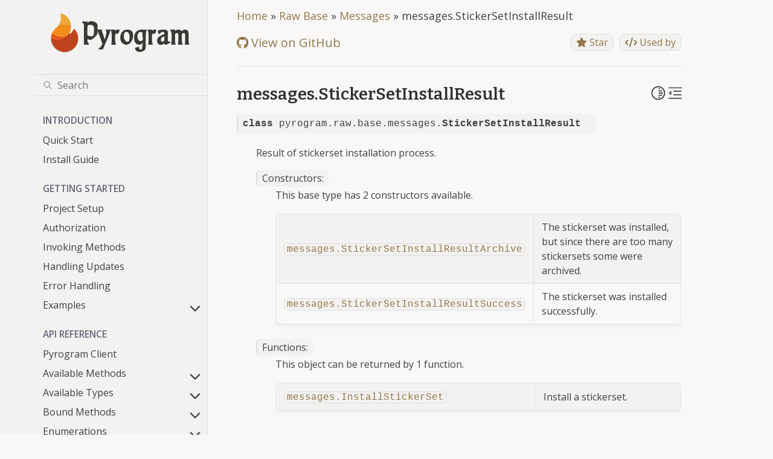

--- FILE ---
content_type: text/html; charset=utf-8
request_url: https://docs.pyrogram.org/telegram/base/messages/sticker-set-install-result
body_size: 10799
content:
<!doctype html>
<html class="no-js" lang="en">
  <head><meta charset="utf-8"/>
    <meta name="viewport" content="width=device-width,initial-scale=1"/>
    <meta name="color-scheme" content="light dark"><meta name="generator" content="Docutils 0.19: https://docutils.sourceforge.io/" />
<link rel="index" title="Index" href="../../../genindex.html" /><link rel="search" title="Search" href="../../../search.html" /><link rel="next" title="messages.Stickers" href="stickers.html" /><link rel="prev" title="messages.StickerSet" href="sticker-set.html" />

    <link rel="shortcut icon" href="../../../_static/favicon.ico"/><meta name="generator" content="sphinx-5.3.0, furo 2022.09.29"/>
<title>messages.StickerSetInstallResult &mdash; Pyrogram Documentation</title>
<link rel="canonical" href="https://docs.pyrogram.org/telegram/base/messages/sticker-set-install-result" />
<link rel="stylesheet" type="text/css" href="../../../_static/pygments.css" />
    <link rel="stylesheet" type="text/css" href="../../../_static/styles/furo.css?digest=d81277517bee4d6b0349d71bb2661d4890b5617c" />
    <link rel="stylesheet" type="text/css" href="../../../_static/copybutton.css" />
    <link rel="stylesheet" type="text/css" href="../../../_static/styles/furo-extensions.css?digest=30d1aed668e5c3a91c3e3bf6a60b675221979f0e" />
    <link rel="stylesheet" type="text/css" href="../../../_static/css/custom.css" />
    
    


<style>
  body {
    --color-code-background: #f0f0f0;
  --color-code-foreground: black;
  
  }
  @media not print {
    body[data-theme="dark"] {
      --color-code-background: #3f3f3f;
  --color-code-foreground: #dcdccc;
  
    }
    @media (prefers-color-scheme: dark) {
      body:not([data-theme="light"]) {
        --color-code-background: #3f3f3f;
  --color-code-foreground: #dcdccc;
  
      }
    }
  }
</style>
<meta property="og:title" content="messages.StickerSetInstallResult &mdash; Pyrogram Documentation">
<meta property="og:type" content="website">
<meta property="og:image" content="https://docs.pyrogram.org/_static/img/open-graph.jpg">
<meta property="og:url" content="telegram/base/messages/sticker-set-install-result">
<meta property="og:description" content="Telegram MTProto API Framework for Python">
<meta property="og:site_name" content="Pyrogram">
<meta property="og:locale" content="en_US">

<meta name="description" content="Telegram MTProto API Framework for Python">
<meta name="theme-color" content="#5c5a55">

<link rel="stylesheet" href="https://cdnjs.cloudflare.com/ajax/libs/font-awesome/6.1.2/css/all.min.css" />

<script async type="text/javascript" src="//cdn.carbonads.com/carbon.js?serve=CK7IV23N&placement=pyrogramorg"
    id="_carbonads_js"></script>

<script type="application/ld+json">
    {
        "@context": "https://schema.org",
        "@type": "WebSite",
        "url": "https://docs.pyrogram.org/",
        "potentialAction": {
            "@type": "SearchAction",
            "target": {
                "@type": "EntryPoint",
                "urlTemplate": "https://docs.pyrogram.org/search?q={search_term_string}"
            },
            "query-input": "required name=search_term_string"
        }
    }
</script>
</head>
  <body>
    
    <script>
      document.body.dataset.theme = localStorage.getItem("theme") || "auto";
    </script>
    

<svg xmlns="http://www.w3.org/2000/svg" style="display: none;">
  <symbol id="svg-toc" viewBox="0 0 24 24">
    <title>Contents</title>
    <svg stroke="currentColor" fill="currentColor" stroke-width="0" viewBox="0 0 1024 1024">
      <path d="M408 442h480c4.4 0 8-3.6 8-8v-56c0-4.4-3.6-8-8-8H408c-4.4 0-8 3.6-8 8v56c0 4.4 3.6 8 8 8zm-8 204c0 4.4 3.6 8 8 8h480c4.4 0 8-3.6 8-8v-56c0-4.4-3.6-8-8-8H408c-4.4 0-8 3.6-8 8v56zm504-486H120c-4.4 0-8 3.6-8 8v56c0 4.4 3.6 8 8 8h784c4.4 0 8-3.6 8-8v-56c0-4.4-3.6-8-8-8zm0 632H120c-4.4 0-8 3.6-8 8v56c0 4.4 3.6 8 8 8h784c4.4 0 8-3.6 8-8v-56c0-4.4-3.6-8-8-8zM115.4 518.9L271.7 642c5.8 4.6 14.4.5 14.4-6.9V388.9c0-7.4-8.5-11.5-14.4-6.9L115.4 505.1a8.74 8.74 0 0 0 0 13.8z"/>
    </svg>
  </symbol>
  <symbol id="svg-menu" viewBox="0 0 24 24">
    <title>Menu</title>
    <svg xmlns="http://www.w3.org/2000/svg" viewBox="0 0 24 24" fill="none" stroke="currentColor"
      stroke-width="2" stroke-linecap="round" stroke-linejoin="round" class="feather-menu">
      <line x1="3" y1="12" x2="21" y2="12"></line>
      <line x1="3" y1="6" x2="21" y2="6"></line>
      <line x1="3" y1="18" x2="21" y2="18"></line>
    </svg>
  </symbol>
  <symbol id="svg-arrow-right" viewBox="0 0 24 24">
    <title>Expand</title>
    <svg xmlns="http://www.w3.org/2000/svg" viewBox="0 0 24 24" fill="none" stroke="currentColor"
      stroke-width="2" stroke-linecap="round" stroke-linejoin="round" class="feather-chevron-right">
      <polyline points="9 18 15 12 9 6"></polyline>
    </svg>
  </symbol>
  <symbol id="svg-sun" viewBox="0 0 24 24">
    <title>Light mode</title>
    <svg xmlns="http://www.w3.org/2000/svg" viewBox="0 0 24 24" fill="none" stroke="currentColor"
      stroke-width="1.5" stroke-linecap="round" stroke-linejoin="round" class="feather-sun">
      <circle cx="12" cy="12" r="5"></circle>
      <line x1="12" y1="1" x2="12" y2="3"></line>
      <line x1="12" y1="21" x2="12" y2="23"></line>
      <line x1="4.22" y1="4.22" x2="5.64" y2="5.64"></line>
      <line x1="18.36" y1="18.36" x2="19.78" y2="19.78"></line>
      <line x1="1" y1="12" x2="3" y2="12"></line>
      <line x1="21" y1="12" x2="23" y2="12"></line>
      <line x1="4.22" y1="19.78" x2="5.64" y2="18.36"></line>
      <line x1="18.36" y1="5.64" x2="19.78" y2="4.22"></line>
    </svg>
  </symbol>
  <symbol id="svg-moon" viewBox="0 0 24 24">
    <title>Dark mode</title>
    <svg xmlns="http://www.w3.org/2000/svg" viewBox="0 0 24 24" fill="none" stroke="currentColor"
      stroke-width="1.5" stroke-linecap="round" stroke-linejoin="round" class="icon-tabler-moon">
      <path stroke="none" d="M0 0h24v24H0z" fill="none" />
      <path d="M12 3c.132 0 .263 0 .393 0a7.5 7.5 0 0 0 7.92 12.446a9 9 0 1 1 -8.313 -12.454z" />
    </svg>
  </symbol>
  <symbol id="svg-sun-half" viewBox="0 0 24 24">
    <title>Auto light/dark mode</title>
    <svg xmlns="http://www.w3.org/2000/svg" viewBox="0 0 24 24" fill="none" stroke="currentColor"
      stroke-width="1.5" stroke-linecap="round" stroke-linejoin="round" class="icon-tabler-shadow">
      <path stroke="none" d="M0 0h24v24H0z" fill="none"/>
      <circle cx="12" cy="12" r="9" />
      <path d="M13 12h5" />
      <path d="M13 15h4" />
      <path d="M13 18h1" />
      <path d="M13 9h4" />
      <path d="M13 6h1" />
    </svg>
  </symbol>
</svg>

<input type="checkbox" class="sidebar-toggle" name="__navigation" id="__navigation">
<input type="checkbox" class="sidebar-toggle" name="__toc" id="__toc">
<label class="overlay sidebar-overlay" for="__navigation">
    <div class="visually-hidden">Hide navigation sidebar</div>
</label>
<label class="overlay toc-overlay" for="__toc">
    <div class="visually-hidden">Hide table of contents sidebar</div>
</label>



<div class="page">
    <header class="mobile-header">
        <div class="mobile-header-title">
            <a href="/">Pyrogram</a>
        </div>

        <div class="header-left">
            <label class="nav-overlay-icon" for="__navigation">
                <div class="visually-hidden">Toggle site navigation sidebar</div>
                <i class="icon"><svg>
                        <use href="#svg-menu"></use>
                    </svg></i>
            </label>
        </div>
        <div class="header-center">
            <!-- <a href="../../../index.html">
                <div class="brand">Pyrogram Documentation</div>
            </a> -->
        </div>
        <div class="header-right">
            <div class="theme-toggle-container theme-toggle-header">
                <button class="theme-toggle">
                    <div class="visually-hidden">Toggle Light / Dark / Auto color theme</div>
                    <svg class="theme-icon-when-auto">
                        <use href="#svg-sun-half"></use>
                    </svg>
                    <svg class="theme-icon-when-dark">
                        <use href="#svg-moon"></use>
                    </svg>
                    <svg class="theme-icon-when-light">
                        <use href="#svg-sun"></use>
                    </svg>
                </button>
            </div>
            <label class="toc-overlay-icon toc-header-icon" for="__toc">
                <div class="visually-hidden">Toggle table of contents sidebar</div>
                <i class="icon"><svg>
                        <use href="#svg-toc"></use>
                    </svg></i>
            </label>
        </div>
    </header>
    <aside class="sidebar-drawer">
        <div class="sidebar-container">
            
            <div class="sidebar-sticky"><a class="sidebar-brand centered" href="../../../index.html">
    
    <div class="sidebar-logo-container">
        <img class="sidebar-logo" src="../../../_static/pyrogram.png" alt="Logo" />
        <div class="pyrogram-text">Pyrogram</div>
    </div>
    
    
</a><form class="sidebar-search-container" method="get" action="../../../search.html" role="search">
  <input class="sidebar-search" placeholder=Search name="q" aria-label="Search">
  <input type="hidden" name="check_keywords" value="yes">
  <input type="hidden" name="area" value="default">
</form>
<div id="searchbox"></div><div class="sidebar-scroll"><div class="sidebar-tree">
    <p class="caption" role="heading"><span class="caption-text">Introduction</span></p>
<ul>
<li class="toctree-l1"><a class="reference internal" href="../../../intro/quickstart.html">Quick Start</a></li>
<li class="toctree-l1"><a class="reference internal" href="../../../intro/install.html">Install Guide</a></li>
</ul>
<p class="caption" role="heading"><span class="caption-text">Getting Started</span></p>
<ul>
<li class="toctree-l1"><a class="reference internal" href="../../../start/setup.html">Project Setup</a></li>
<li class="toctree-l1"><a class="reference internal" href="../../../start/auth.html">Authorization</a></li>
<li class="toctree-l1"><a class="reference internal" href="../../../start/invoking.html">Invoking Methods</a></li>
<li class="toctree-l1"><a class="reference internal" href="../../../start/updates.html">Handling Updates</a></li>
<li class="toctree-l1"><a class="reference internal" href="../../../start/errors.html">Error Handling</a></li>
<li class="toctree-l1 has-children"><a class="reference internal" href="../../../start/examples/index.html">Examples</a><input class="toctree-checkbox" id="toctree-checkbox-1" name="toctree-checkbox-1" role="switch" type="checkbox"/><label for="toctree-checkbox-1"><div class="visually-hidden">Toggle child pages in navigation</div><i class="icon"><svg><use href="#svg-arrow-right"></use></svg></i></label><ul>
<li class="toctree-l2"><a class="reference internal" href="../../../start/examples/hello_world.html">hello_world</a></li>
<li class="toctree-l2"><a class="reference internal" href="../../../start/examples/echo_bot.html">echo_bot</a></li>
<li class="toctree-l2"><a class="reference internal" href="../../../start/examples/welcome_bot.html">welcome_bot</a></li>
<li class="toctree-l2"><a class="reference internal" href="../../../start/examples/get_chat_history.html">get_history</a></li>
<li class="toctree-l2"><a class="reference internal" href="../../../start/examples/get_chat_members.html">get_chat_members</a></li>
<li class="toctree-l2"><a class="reference internal" href="../../../start/examples/get_dialogs.html">get_dialogs</a></li>
<li class="toctree-l2"><a class="reference internal" href="../../../start/examples/callback_queries.html">callback_queries</a></li>
<li class="toctree-l2"><a class="reference internal" href="../../../start/examples/inline_queries.html">inline_queries</a></li>
<li class="toctree-l2"><a class="reference internal" href="../../../start/examples/use_inline_bots.html">use_inline_bots</a></li>
<li class="toctree-l2"><a class="reference internal" href="../../../start/examples/bot_keyboards.html">bot_keyboards</a></li>
<li class="toctree-l2"><a class="reference internal" href="../../../start/examples/raw_updates.html">raw_updates</a></li>
</ul>
</li>
</ul>
<p class="caption" role="heading"><span class="caption-text">API Reference</span></p>
<ul>
<li class="toctree-l1"><a class="reference internal" href="../../../api/client.html">Pyrogram Client</a></li>
<li class="toctree-l1 has-children"><a class="reference internal" href="../../../api/methods/index.html">Available Methods</a><input class="toctree-checkbox" id="toctree-checkbox-2" name="toctree-checkbox-2" role="switch" type="checkbox"/><label for="toctree-checkbox-2"><div class="visually-hidden">Toggle child pages in navigation</div><i class="icon"><svg><use href="#svg-arrow-right"></use></svg></i></label><ul>
<li class="toctree-l2"><a class="reference internal" href="../../../api/methods/start.html">start</a></li>
<li class="toctree-l2"><a class="reference internal" href="../../../api/methods/stop.html">stop</a></li>
<li class="toctree-l2"><a class="reference internal" href="../../../api/methods/run.html">run</a></li>
<li class="toctree-l2"><a class="reference internal" href="../../../api/methods/restart.html">restart</a></li>
<li class="toctree-l2"><a class="reference internal" href="../../../api/methods/add_handler.html">add_handler</a></li>
<li class="toctree-l2"><a class="reference internal" href="../../../api/methods/remove_handler.html">remove_handler</a></li>
<li class="toctree-l2"><a class="reference internal" href="../../../api/methods/stop_transmission.html">stop_transmission</a></li>
<li class="toctree-l2"><a class="reference internal" href="../../../api/methods/export_session_string.html">export_session_string</a></li>
<li class="toctree-l2"><a class="reference internal" href="../../../api/methods/set_parse_mode.html">set_parse_mode</a></li>
<li class="toctree-l2"><a class="reference internal" href="../../../api/methods/idle.html">idle()</a></li>
<li class="toctree-l2"><a class="reference internal" href="../../../api/methods/compose.html">compose()</a></li>
<li class="toctree-l2"><a class="reference internal" href="../../../api/methods/send_message.html">send_message</a></li>
<li class="toctree-l2"><a class="reference internal" href="../../../api/methods/forward_messages.html">forward_messages</a></li>
<li class="toctree-l2"><a class="reference internal" href="../../../api/methods/copy_message.html">copy_message</a></li>
<li class="toctree-l2"><a class="reference internal" href="../../../api/methods/copy_media_group.html">copy_media_group</a></li>
<li class="toctree-l2"><a class="reference internal" href="../../../api/methods/send_photo.html">send_photo</a></li>
<li class="toctree-l2"><a class="reference internal" href="../../../api/methods/send_audio.html">send_audio</a></li>
<li class="toctree-l2"><a class="reference internal" href="../../../api/methods/send_document.html">send_document</a></li>
<li class="toctree-l2"><a class="reference internal" href="../../../api/methods/send_sticker.html">send_sticker</a></li>
<li class="toctree-l2"><a class="reference internal" href="../../../api/methods/send_video.html">send_video</a></li>
<li class="toctree-l2"><a class="reference internal" href="../../../api/methods/send_animation.html">send_animation</a></li>
<li class="toctree-l2"><a class="reference internal" href="../../../api/methods/send_voice.html">send_voice</a></li>
<li class="toctree-l2"><a class="reference internal" href="../../../api/methods/send_video_note.html">send_video_note</a></li>
<li class="toctree-l2"><a class="reference internal" href="../../../api/methods/send_media_group.html">send_media_group</a></li>
<li class="toctree-l2"><a class="reference internal" href="../../../api/methods/send_location.html">send_location</a></li>
<li class="toctree-l2"><a class="reference internal" href="../../../api/methods/send_venue.html">send_venue</a></li>
<li class="toctree-l2"><a class="reference internal" href="../../../api/methods/send_contact.html">send_contact</a></li>
<li class="toctree-l2"><a class="reference internal" href="../../../api/methods/send_cached_media.html">send_cached_media</a></li>
<li class="toctree-l2"><a class="reference internal" href="../../../api/methods/send_reaction.html">send_reaction</a></li>
<li class="toctree-l2"><a class="reference internal" href="../../../api/methods/edit_message_text.html">edit_message_text</a></li>
<li class="toctree-l2"><a class="reference internal" href="../../../api/methods/edit_message_caption.html">edit_message_caption</a></li>
<li class="toctree-l2"><a class="reference internal" href="../../../api/methods/edit_message_media.html">edit_message_media</a></li>
<li class="toctree-l2"><a class="reference internal" href="../../../api/methods/edit_message_reply_markup.html">edit_message_reply_markup</a></li>
<li class="toctree-l2"><a class="reference internal" href="../../../api/methods/edit_inline_text.html">edit_inline_text</a></li>
<li class="toctree-l2"><a class="reference internal" href="../../../api/methods/edit_inline_caption.html">edit_inline_caption</a></li>
<li class="toctree-l2"><a class="reference internal" href="../../../api/methods/edit_inline_media.html">edit_inline_media</a></li>
<li class="toctree-l2"><a class="reference internal" href="../../../api/methods/edit_inline_reply_markup.html">edit_inline_reply_markup</a></li>
<li class="toctree-l2"><a class="reference internal" href="../../../api/methods/send_chat_action.html">send_chat_action</a></li>
<li class="toctree-l2"><a class="reference internal" href="../../../api/methods/delete_messages.html">delete_messages</a></li>
<li class="toctree-l2"><a class="reference internal" href="../../../api/methods/get_messages.html">get_messages</a></li>
<li class="toctree-l2"><a class="reference internal" href="../../../api/methods/get_media_group.html">get_media_group</a></li>
<li class="toctree-l2"><a class="reference internal" href="../../../api/methods/get_chat_history.html">get_chat_history</a></li>
<li class="toctree-l2"><a class="reference internal" href="../../../api/methods/get_chat_history_count.html">get_chat_history_count</a></li>
<li class="toctree-l2"><a class="reference internal" href="../../../api/methods/read_chat_history.html">read_chat_history</a></li>
<li class="toctree-l2"><a class="reference internal" href="../../../api/methods/send_poll.html">send_poll</a></li>
<li class="toctree-l2"><a class="reference internal" href="../../../api/methods/vote_poll.html">vote_poll</a></li>
<li class="toctree-l2"><a class="reference internal" href="../../../api/methods/stop_poll.html">stop_poll</a></li>
<li class="toctree-l2"><a class="reference internal" href="../../../api/methods/retract_vote.html">retract_vote</a></li>
<li class="toctree-l2"><a class="reference internal" href="../../../api/methods/send_dice.html">send_dice</a></li>
<li class="toctree-l2"><a class="reference internal" href="../../../api/methods/search_messages.html">search_messages</a></li>
<li class="toctree-l2"><a class="reference internal" href="../../../api/methods/search_messages_count.html">search_messages_count</a></li>
<li class="toctree-l2"><a class="reference internal" href="../../../api/methods/search_global.html">search_global</a></li>
<li class="toctree-l2"><a class="reference internal" href="../../../api/methods/search_global_count.html">search_global_count</a></li>
<li class="toctree-l2"><a class="reference internal" href="../../../api/methods/download_media.html">download_media</a></li>
<li class="toctree-l2"><a class="reference internal" href="../../../api/methods/stream_media.html">stream_media</a></li>
<li class="toctree-l2"><a class="reference internal" href="../../../api/methods/get_discussion_message.html">get_discussion_message</a></li>
<li class="toctree-l2"><a class="reference internal" href="../../../api/methods/get_discussion_replies.html">get_discussion_replies</a></li>
<li class="toctree-l2"><a class="reference internal" href="../../../api/methods/get_discussion_replies_count.html">get_discussion_replies_count</a></li>
<li class="toctree-l2"><a class="reference internal" href="../../../api/methods/get_custom_emoji_stickers.html">get_custom_emoji_stickers</a></li>
<li class="toctree-l2"><a class="reference internal" href="../../../api/methods/join_chat.html">join_chat</a></li>
<li class="toctree-l2"><a class="reference internal" href="../../../api/methods/leave_chat.html">leave_chat</a></li>
<li class="toctree-l2"><a class="reference internal" href="../../../api/methods/ban_chat_member.html">ban_chat_member</a></li>
<li class="toctree-l2"><a class="reference internal" href="../../../api/methods/unban_chat_member.html">unban_chat_member</a></li>
<li class="toctree-l2"><a class="reference internal" href="../../../api/methods/restrict_chat_member.html">restrict_chat_member</a></li>
<li class="toctree-l2"><a class="reference internal" href="../../../api/methods/promote_chat_member.html">promote_chat_member</a></li>
<li class="toctree-l2"><a class="reference internal" href="../../../api/methods/set_administrator_title.html">set_administrator_title</a></li>
<li class="toctree-l2"><a class="reference internal" href="../../../api/methods/set_chat_photo.html">set_chat_photo</a></li>
<li class="toctree-l2"><a class="reference internal" href="../../../api/methods/delete_chat_photo.html">delete_chat_photo</a></li>
<li class="toctree-l2"><a class="reference internal" href="../../../api/methods/set_chat_title.html">set_chat_title</a></li>
<li class="toctree-l2"><a class="reference internal" href="../../../api/methods/set_chat_description.html">set_chat_description</a></li>
<li class="toctree-l2"><a class="reference internal" href="../../../api/methods/set_chat_permissions.html">set_chat_permissions</a></li>
<li class="toctree-l2"><a class="reference internal" href="../../../api/methods/pin_chat_message.html">pin_chat_message</a></li>
<li class="toctree-l2"><a class="reference internal" href="../../../api/methods/unpin_chat_message.html">unpin_chat_message</a></li>
<li class="toctree-l2"><a class="reference internal" href="../../../api/methods/unpin_all_chat_messages.html">unpin_all_chat_messages</a></li>
<li class="toctree-l2"><a class="reference internal" href="../../../api/methods/get_chat.html">get_chat</a></li>
<li class="toctree-l2"><a class="reference internal" href="../../../api/methods/get_chat_member.html">get_chat_member</a></li>
<li class="toctree-l2"><a class="reference internal" href="../../../api/methods/get_chat_members.html">get_chat_members</a></li>
<li class="toctree-l2"><a class="reference internal" href="../../../api/methods/get_chat_members_count.html">get_chat_members_count</a></li>
<li class="toctree-l2"><a class="reference internal" href="../../../api/methods/get_dialogs.html">get_dialogs</a></li>
<li class="toctree-l2"><a class="reference internal" href="../../../api/methods/get_dialogs_count.html">get_dialogs_count</a></li>
<li class="toctree-l2"><a class="reference internal" href="../../../api/methods/set_chat_username.html">set_chat_username</a></li>
<li class="toctree-l2"><a class="reference internal" href="../../../api/methods/get_nearby_chats.html">get_nearby_chats</a></li>
<li class="toctree-l2"><a class="reference internal" href="../../../api/methods/archive_chats.html">archive_chats</a></li>
<li class="toctree-l2"><a class="reference internal" href="../../../api/methods/unarchive_chats.html">unarchive_chats</a></li>
<li class="toctree-l2"><a class="reference internal" href="../../../api/methods/add_chat_members.html">add_chat_members</a></li>
<li class="toctree-l2"><a class="reference internal" href="../../../api/methods/create_channel.html">create_channel</a></li>
<li class="toctree-l2"><a class="reference internal" href="../../../api/methods/create_group.html">create_group</a></li>
<li class="toctree-l2"><a class="reference internal" href="../../../api/methods/create_supergroup.html">create_supergroup</a></li>
<li class="toctree-l2"><a class="reference internal" href="../../../api/methods/delete_channel.html">delete_channel</a></li>
<li class="toctree-l2"><a class="reference internal" href="../../../api/methods/delete_supergroup.html">delete_supergroup</a></li>
<li class="toctree-l2"><a class="reference internal" href="../../../api/methods/delete_user_history.html">delete_user_history</a></li>
<li class="toctree-l2"><a class="reference internal" href="../../../api/methods/set_slow_mode.html">set_slow_mode</a></li>
<li class="toctree-l2"><a class="reference internal" href="../../../api/methods/mark_chat_unread.html">mark_chat_unread</a></li>
<li class="toctree-l2"><a class="reference internal" href="../../../api/methods/get_chat_event_log.html">get_chat_event_log</a></li>
<li class="toctree-l2"><a class="reference internal" href="../../../api/methods/get_chat_online_count.html">get_chat_online_count</a></li>
<li class="toctree-l2"><a class="reference internal" href="../../../api/methods/get_send_as_chats.html">get_send_as_chats</a></li>
<li class="toctree-l2"><a class="reference internal" href="../../../api/methods/set_send_as_chat.html">set_send_as_chat</a></li>
<li class="toctree-l2"><a class="reference internal" href="../../../api/methods/set_chat_protected_content.html">set_chat_protected_content</a></li>
<li class="toctree-l2"><a class="reference internal" href="../../../api/methods/get_me.html">get_me</a></li>
<li class="toctree-l2"><a class="reference internal" href="../../../api/methods/get_users.html">get_users</a></li>
<li class="toctree-l2"><a class="reference internal" href="../../../api/methods/get_chat_photos.html">get_chat_photos</a></li>
<li class="toctree-l2"><a class="reference internal" href="../../../api/methods/get_chat_photos_count.html">get_chat_photos_count</a></li>
<li class="toctree-l2"><a class="reference internal" href="../../../api/methods/set_profile_photo.html">set_profile_photo</a></li>
<li class="toctree-l2"><a class="reference internal" href="../../../api/methods/delete_profile_photos.html">delete_profile_photos</a></li>
<li class="toctree-l2"><a class="reference internal" href="../../../api/methods/set_username.html">set_username</a></li>
<li class="toctree-l2"><a class="reference internal" href="../../../api/methods/update_profile.html">update_profile</a></li>
<li class="toctree-l2"><a class="reference internal" href="../../../api/methods/block_user.html">block_user</a></li>
<li class="toctree-l2"><a class="reference internal" href="../../../api/methods/unblock_user.html">unblock_user</a></li>
<li class="toctree-l2"><a class="reference internal" href="../../../api/methods/get_common_chats.html">get_common_chats</a></li>
<li class="toctree-l2"><a class="reference internal" href="../../../api/methods/get_default_emoji_statuses.html">get_default_emoji_statuses</a></li>
<li class="toctree-l2"><a class="reference internal" href="../../../api/methods/set_emoji_status.html">set_emoji_status</a></li>
<li class="toctree-l2"><a class="reference internal" href="../../../api/methods/get_chat_invite_link.html">get_chat_invite_link</a></li>
<li class="toctree-l2"><a class="reference internal" href="../../../api/methods/export_chat_invite_link.html">export_chat_invite_link</a></li>
<li class="toctree-l2"><a class="reference internal" href="../../../api/methods/create_chat_invite_link.html">create_chat_invite_link</a></li>
<li class="toctree-l2"><a class="reference internal" href="../../../api/methods/edit_chat_invite_link.html">edit_chat_invite_link</a></li>
<li class="toctree-l2"><a class="reference internal" href="../../../api/methods/revoke_chat_invite_link.html">revoke_chat_invite_link</a></li>
<li class="toctree-l2"><a class="reference internal" href="../../../api/methods/delete_chat_invite_link.html">delete_chat_invite_link</a></li>
<li class="toctree-l2"><a class="reference internal" href="../../../api/methods/get_chat_invite_link_joiners.html">get_chat_invite_link_joiners</a></li>
<li class="toctree-l2"><a class="reference internal" href="../../../api/methods/get_chat_invite_link_joiners_count.html">get_chat_invite_link_joiners_count</a></li>
<li class="toctree-l2"><a class="reference internal" href="../../../api/methods/get_chat_admin_invite_links.html">get_chat_admin_invite_links</a></li>
<li class="toctree-l2"><a class="reference internal" href="../../../api/methods/get_chat_admin_invite_links_count.html">get_chat_admin_invite_links_count</a></li>
<li class="toctree-l2"><a class="reference internal" href="../../../api/methods/get_chat_admins_with_invite_links.html">get_chat_admins_with_invite_links</a></li>
<li class="toctree-l2"><a class="reference internal" href="../../../api/methods/get_chat_join_requests.html">get_chat_join_requests</a></li>
<li class="toctree-l2"><a class="reference internal" href="../../../api/methods/delete_chat_admin_invite_links.html">delete_chat_admin_invite_links</a></li>
<li class="toctree-l2"><a class="reference internal" href="../../../api/methods/approve_chat_join_request.html">approve_chat_join_request</a></li>
<li class="toctree-l2"><a class="reference internal" href="../../../api/methods/approve_all_chat_join_requests.html">approve_all_chat_join_requests</a></li>
<li class="toctree-l2"><a class="reference internal" href="../../../api/methods/decline_chat_join_request.html">decline_chat_join_request</a></li>
<li class="toctree-l2"><a class="reference internal" href="../../../api/methods/decline_all_chat_join_requests.html">decline_all_chat_join_requests</a></li>
<li class="toctree-l2"><a class="reference internal" href="../../../api/methods/add_contact.html">add_contact</a></li>
<li class="toctree-l2"><a class="reference internal" href="../../../api/methods/delete_contacts.html">delete_contacts</a></li>
<li class="toctree-l2"><a class="reference internal" href="../../../api/methods/import_contacts.html">import_contacts</a></li>
<li class="toctree-l2"><a class="reference internal" href="../../../api/methods/get_contacts.html">get_contacts</a></li>
<li class="toctree-l2"><a class="reference internal" href="../../../api/methods/get_contacts_count.html">get_contacts_count</a></li>
<li class="toctree-l2"><a class="reference internal" href="../../../api/methods/enable_cloud_password.html">enable_cloud_password</a></li>
<li class="toctree-l2"><a class="reference internal" href="../../../api/methods/change_cloud_password.html">change_cloud_password</a></li>
<li class="toctree-l2"><a class="reference internal" href="../../../api/methods/remove_cloud_password.html">remove_cloud_password</a></li>
<li class="toctree-l2"><a class="reference internal" href="../../../api/methods/get_inline_bot_results.html">get_inline_bot_results</a></li>
<li class="toctree-l2"><a class="reference internal" href="../../../api/methods/send_inline_bot_result.html">send_inline_bot_result</a></li>
<li class="toctree-l2"><a class="reference internal" href="../../../api/methods/answer_callback_query.html">answer_callback_query</a></li>
<li class="toctree-l2"><a class="reference internal" href="../../../api/methods/answer_inline_query.html">answer_inline_query</a></li>
<li class="toctree-l2"><a class="reference internal" href="../../../api/methods/request_callback_answer.html">request_callback_answer</a></li>
<li class="toctree-l2"><a class="reference internal" href="../../../api/methods/send_game.html">send_game</a></li>
<li class="toctree-l2"><a class="reference internal" href="../../../api/methods/set_game_score.html">set_game_score</a></li>
<li class="toctree-l2"><a class="reference internal" href="../../../api/methods/get_game_high_scores.html">get_game_high_scores</a></li>
<li class="toctree-l2"><a class="reference internal" href="../../../api/methods/set_bot_commands.html">set_bot_commands</a></li>
<li class="toctree-l2"><a class="reference internal" href="../../../api/methods/get_bot_commands.html">get_bot_commands</a></li>
<li class="toctree-l2"><a class="reference internal" href="../../../api/methods/delete_bot_commands.html">delete_bot_commands</a></li>
<li class="toctree-l2"><a class="reference internal" href="../../../api/methods/set_bot_default_privileges.html">set_bot_default_privileges</a></li>
<li class="toctree-l2"><a class="reference internal" href="../../../api/methods/get_bot_default_privileges.html">get_bot_default_privileges</a></li>
<li class="toctree-l2"><a class="reference internal" href="../../../api/methods/set_chat_menu_button.html">set_chat_menu_button</a></li>
<li class="toctree-l2"><a class="reference internal" href="../../../api/methods/get_chat_menu_button.html">get_chat_menu_button</a></li>
<li class="toctree-l2"><a class="reference internal" href="../../../api/methods/answer_web_app_query.html">answer_web_app_query</a></li>
<li class="toctree-l2"><a class="reference internal" href="../../../api/methods/connect.html">connect</a></li>
<li class="toctree-l2"><a class="reference internal" href="../../../api/methods/disconnect.html">disconnect</a></li>
<li class="toctree-l2"><a class="reference internal" href="../../../api/methods/initialize.html">initialize</a></li>
<li class="toctree-l2"><a class="reference internal" href="../../../api/methods/terminate.html">terminate</a></li>
<li class="toctree-l2"><a class="reference internal" href="../../../api/methods/send_code.html">send_code</a></li>
<li class="toctree-l2"><a class="reference internal" href="../../../api/methods/resend_code.html">resend_code</a></li>
<li class="toctree-l2"><a class="reference internal" href="../../../api/methods/sign_in.html">sign_in</a></li>
<li class="toctree-l2"><a class="reference internal" href="../../../api/methods/sign_in_bot.html">sign_in_bot</a></li>
<li class="toctree-l2"><a class="reference internal" href="../../../api/methods/sign_up.html">sign_up</a></li>
<li class="toctree-l2"><a class="reference internal" href="../../../api/methods/get_password_hint.html">get_password_hint</a></li>
<li class="toctree-l2"><a class="reference internal" href="../../../api/methods/check_password.html">check_password</a></li>
<li class="toctree-l2"><a class="reference internal" href="../../../api/methods/send_recovery_code.html">send_recovery_code</a></li>
<li class="toctree-l2"><a class="reference internal" href="../../../api/methods/recover_password.html">recover_password</a></li>
<li class="toctree-l2"><a class="reference internal" href="../../../api/methods/accept_terms_of_service.html">accept_terms_of_service</a></li>
<li class="toctree-l2"><a class="reference internal" href="../../../api/methods/log_out.html">log_out</a></li>
<li class="toctree-l2"><a class="reference internal" href="../../../api/methods/invoke.html">invoke</a></li>
<li class="toctree-l2"><a class="reference internal" href="../../../api/methods/resolve_peer.html">resolve_peer</a></li>
<li class="toctree-l2"><a class="reference internal" href="../../../api/methods/save_file.html">save_file</a></li>
</ul>
</li>
<li class="toctree-l1 has-children"><a class="reference internal" href="../../../api/types/index.html">Available Types</a><input class="toctree-checkbox" id="toctree-checkbox-3" name="toctree-checkbox-3" role="switch" type="checkbox"/><label for="toctree-checkbox-3"><div class="visually-hidden">Toggle child pages in navigation</div><i class="icon"><svg><use href="#svg-arrow-right"></use></svg></i></label><ul>
<li class="toctree-l2"><a class="reference internal" href="../../../api/types/User.html">User</a></li>
<li class="toctree-l2"><a class="reference internal" href="../../../api/types/Chat.html">Chat</a></li>
<li class="toctree-l2"><a class="reference internal" href="../../../api/types/ChatPreview.html">ChatPreview</a></li>
<li class="toctree-l2"><a class="reference internal" href="../../../api/types/ChatPhoto.html">ChatPhoto</a></li>
<li class="toctree-l2"><a class="reference internal" href="../../../api/types/ChatMember.html">ChatMember</a></li>
<li class="toctree-l2"><a class="reference internal" href="../../../api/types/ChatPermissions.html">ChatPermissions</a></li>
<li class="toctree-l2"><a class="reference internal" href="../../../api/types/ChatPrivileges.html">ChatPrivileges</a></li>
<li class="toctree-l2"><a class="reference internal" href="../../../api/types/ChatInviteLink.html">ChatInviteLink</a></li>
<li class="toctree-l2"><a class="reference internal" href="../../../api/types/ChatAdminWithInviteLinks.html">ChatAdminWithInviteLinks</a></li>
<li class="toctree-l2"><a class="reference internal" href="../../../api/types/ChatEvent.html">ChatEvent</a></li>
<li class="toctree-l2"><a class="reference internal" href="../../../api/types/ChatEventFilter.html">ChatEventFilter</a></li>
<li class="toctree-l2"><a class="reference internal" href="../../../api/types/ChatMemberUpdated.html">ChatMemberUpdated</a></li>
<li class="toctree-l2"><a class="reference internal" href="../../../api/types/ChatJoinRequest.html">ChatJoinRequest</a></li>
<li class="toctree-l2"><a class="reference internal" href="../../../api/types/ChatJoiner.html">ChatJoiner</a></li>
<li class="toctree-l2"><a class="reference internal" href="../../../api/types/Dialog.html">Dialog</a></li>
<li class="toctree-l2"><a class="reference internal" href="../../../api/types/Restriction.html">Restriction</a></li>
<li class="toctree-l2"><a class="reference internal" href="../../../api/types/EmojiStatus.html">EmojiStatus</a></li>
<li class="toctree-l2"><a class="reference internal" href="../../../api/types/Message.html">Message</a></li>
<li class="toctree-l2"><a class="reference internal" href="../../../api/types/MessageEntity.html">MessageEntity</a></li>
<li class="toctree-l2"><a class="reference internal" href="../../../api/types/Photo.html">Photo</a></li>
<li class="toctree-l2"><a class="reference internal" href="../../../api/types/Thumbnail.html">Thumbnail</a></li>
<li class="toctree-l2"><a class="reference internal" href="../../../api/types/Audio.html">Audio</a></li>
<li class="toctree-l2"><a class="reference internal" href="../../../api/types/Document.html">Document</a></li>
<li class="toctree-l2"><a class="reference internal" href="../../../api/types/Animation.html">Animation</a></li>
<li class="toctree-l2"><a class="reference internal" href="../../../api/types/Video.html">Video</a></li>
<li class="toctree-l2"><a class="reference internal" href="../../../api/types/Voice.html">Voice</a></li>
<li class="toctree-l2"><a class="reference internal" href="../../../api/types/VideoNote.html">VideoNote</a></li>
<li class="toctree-l2"><a class="reference internal" href="../../../api/types/Contact.html">Contact</a></li>
<li class="toctree-l2"><a class="reference internal" href="../../../api/types/Location.html">Location</a></li>
<li class="toctree-l2"><a class="reference internal" href="../../../api/types/Venue.html">Venue</a></li>
<li class="toctree-l2"><a class="reference internal" href="../../../api/types/Sticker.html">Sticker</a></li>
<li class="toctree-l2"><a class="reference internal" href="../../../api/types/Game.html">Game</a></li>
<li class="toctree-l2"><a class="reference internal" href="../../../api/types/WebPage.html">WebPage</a></li>
<li class="toctree-l2"><a class="reference internal" href="../../../api/types/Poll.html">Poll</a></li>
<li class="toctree-l2"><a class="reference internal" href="../../../api/types/PollOption.html">PollOption</a></li>
<li class="toctree-l2"><a class="reference internal" href="../../../api/types/Dice.html">Dice</a></li>
<li class="toctree-l2"><a class="reference internal" href="../../../api/types/Reaction.html">Reaction</a></li>
<li class="toctree-l2"><a class="reference internal" href="../../../api/types/VideoChatScheduled.html">VideoChatScheduled</a></li>
<li class="toctree-l2"><a class="reference internal" href="../../../api/types/VideoChatStarted.html">VideoChatStarted</a></li>
<li class="toctree-l2"><a class="reference internal" href="../../../api/types/VideoChatEnded.html">VideoChatEnded</a></li>
<li class="toctree-l2"><a class="reference internal" href="../../../api/types/VideoChatMembersInvited.html">VideoChatMembersInvited</a></li>
<li class="toctree-l2"><a class="reference internal" href="../../../api/types/WebAppData.html">WebAppData</a></li>
<li class="toctree-l2"><a class="reference internal" href="../../../api/types/MessageReactions.html">MessageReactions</a></li>
<li class="toctree-l2"><a class="reference internal" href="../../../api/types/ChatReactions.html">ChatReactions</a></li>
<li class="toctree-l2"><a class="reference internal" href="../../../api/types/ReplyKeyboardMarkup.html">ReplyKeyboardMarkup</a></li>
<li class="toctree-l2"><a class="reference internal" href="../../../api/types/KeyboardButton.html">KeyboardButton</a></li>
<li class="toctree-l2"><a class="reference internal" href="../../../api/types/ReplyKeyboardRemove.html">ReplyKeyboardRemove</a></li>
<li class="toctree-l2"><a class="reference internal" href="../../../api/types/InlineKeyboardMarkup.html">InlineKeyboardMarkup</a></li>
<li class="toctree-l2"><a class="reference internal" href="../../../api/types/InlineKeyboardButton.html">InlineKeyboardButton</a></li>
<li class="toctree-l2"><a class="reference internal" href="../../../api/types/LoginUrl.html">LoginUrl</a></li>
<li class="toctree-l2"><a class="reference internal" href="../../../api/types/ForceReply.html">ForceReply</a></li>
<li class="toctree-l2"><a class="reference internal" href="../../../api/types/CallbackQuery.html">CallbackQuery</a></li>
<li class="toctree-l2"><a class="reference internal" href="../../../api/types/GameHighScore.html">GameHighScore</a></li>
<li class="toctree-l2"><a class="reference internal" href="../../../api/types/CallbackGame.html">CallbackGame</a></li>
<li class="toctree-l2"><a class="reference internal" href="../../../api/types/WebAppInfo.html">WebAppInfo</a></li>
<li class="toctree-l2"><a class="reference internal" href="../../../api/types/MenuButton.html">MenuButton</a></li>
<li class="toctree-l2"><a class="reference internal" href="../../../api/types/MenuButtonCommands.html">MenuButtonCommands</a></li>
<li class="toctree-l2"><a class="reference internal" href="../../../api/types/MenuButtonWebApp.html">MenuButtonWebApp</a></li>
<li class="toctree-l2"><a class="reference internal" href="../../../api/types/MenuButtonDefault.html">MenuButtonDefault</a></li>
<li class="toctree-l2"><a class="reference internal" href="../../../api/types/SentWebAppMessage.html">SentWebAppMessage</a></li>
<li class="toctree-l2"><a class="reference internal" href="../../../api/types/BotCommand.html">BotCommand</a></li>
<li class="toctree-l2"><a class="reference internal" href="../../../api/types/BotCommandScope.html">BotCommandScope</a></li>
<li class="toctree-l2"><a class="reference internal" href="../../../api/types/BotCommandScopeDefault.html">BotCommandScopeDefault</a></li>
<li class="toctree-l2"><a class="reference internal" href="../../../api/types/BotCommandScopeAllPrivateChats.html">BotCommandScopeAllPrivateChats</a></li>
<li class="toctree-l2"><a class="reference internal" href="../../../api/types/BotCommandScopeAllGroupChats.html">BotCommandScopeAllGroupChats</a></li>
<li class="toctree-l2"><a class="reference internal" href="../../../api/types/BotCommandScopeAllChatAdministrators.html">BotCommandScopeAllChatAdministrators</a></li>
<li class="toctree-l2"><a class="reference internal" href="../../../api/types/BotCommandScopeChat.html">BotCommandScopeChat</a></li>
<li class="toctree-l2"><a class="reference internal" href="../../../api/types/BotCommandScopeChatAdministrators.html">BotCommandScopeChatAdministrators</a></li>
<li class="toctree-l2"><a class="reference internal" href="../../../api/types/BotCommandScopeChatMember.html">BotCommandScopeChatMember</a></li>
<li class="toctree-l2"><a class="reference internal" href="../../../api/types/InputMedia.html">InputMedia</a></li>
<li class="toctree-l2"><a class="reference internal" href="../../../api/types/InputMediaPhoto.html">InputMediaPhoto</a></li>
<li class="toctree-l2"><a class="reference internal" href="../../../api/types/InputMediaVideo.html">InputMediaVideo</a></li>
<li class="toctree-l2"><a class="reference internal" href="../../../api/types/InputMediaAudio.html">InputMediaAudio</a></li>
<li class="toctree-l2"><a class="reference internal" href="../../../api/types/InputMediaAnimation.html">InputMediaAnimation</a></li>
<li class="toctree-l2"><a class="reference internal" href="../../../api/types/InputMediaDocument.html">InputMediaDocument</a></li>
<li class="toctree-l2"><a class="reference internal" href="../../../api/types/InputPhoneContact.html">InputPhoneContact</a></li>
<li class="toctree-l2"><a class="reference internal" href="../../../api/types/InlineQuery.html">InlineQuery</a></li>
<li class="toctree-l2"><a class="reference internal" href="../../../api/types/InlineQueryResult.html">InlineQueryResult</a></li>
<li class="toctree-l2"><a class="reference internal" href="../../../api/types/InlineQueryResultCachedAudio.html">InlineQueryResultCachedAudio</a></li>
<li class="toctree-l2"><a class="reference internal" href="../../../api/types/InlineQueryResultCachedDocument.html">InlineQueryResultCachedDocument</a></li>
<li class="toctree-l2"><a class="reference internal" href="../../../api/types/InlineQueryResultCachedAnimation.html">InlineQueryResultCachedAnimation</a></li>
<li class="toctree-l2"><a class="reference internal" href="../../../api/types/InlineQueryResultCachedPhoto.html">InlineQueryResultCachedPhoto</a></li>
<li class="toctree-l2"><a class="reference internal" href="../../../api/types/InlineQueryResultCachedSticker.html">InlineQueryResultCachedSticker</a></li>
<li class="toctree-l2"><a class="reference internal" href="../../../api/types/InlineQueryResultCachedVideo.html">InlineQueryResultCachedVideo</a></li>
<li class="toctree-l2"><a class="reference internal" href="../../../api/types/InlineQueryResultCachedVoice.html">InlineQueryResultCachedVoice</a></li>
<li class="toctree-l2"><a class="reference internal" href="../../../api/types/InlineQueryResultArticle.html">InlineQueryResultArticle</a></li>
<li class="toctree-l2"><a class="reference internal" href="../../../api/types/InlineQueryResultAudio.html">InlineQueryResultAudio</a></li>
<li class="toctree-l2"><a class="reference internal" href="../../../api/types/InlineQueryResultContact.html">InlineQueryResultContact</a></li>
<li class="toctree-l2"><a class="reference internal" href="../../../api/types/InlineQueryResultDocument.html">InlineQueryResultDocument</a></li>
<li class="toctree-l2"><a class="reference internal" href="../../../api/types/InlineQueryResultAnimation.html">InlineQueryResultAnimation</a></li>
<li class="toctree-l2"><a class="reference internal" href="../../../api/types/InlineQueryResultLocation.html">InlineQueryResultLocation</a></li>
<li class="toctree-l2"><a class="reference internal" href="../../../api/types/InlineQueryResultPhoto.html">InlineQueryResultPhoto</a></li>
<li class="toctree-l2"><a class="reference internal" href="../../../api/types/InlineQueryResultVenue.html">InlineQueryResultVenue</a></li>
<li class="toctree-l2"><a class="reference internal" href="../../../api/types/InlineQueryResultVideo.html">InlineQueryResultVideo</a></li>
<li class="toctree-l2"><a class="reference internal" href="../../../api/types/InlineQueryResultVoice.html">InlineQueryResultVoice</a></li>
<li class="toctree-l2"><a class="reference internal" href="../../../api/types/ChosenInlineResult.html">ChosenInlineResult</a></li>
<li class="toctree-l2"><a class="reference internal" href="../../../api/types/InputMessageContent.html">InputMessageContent</a></li>
<li class="toctree-l2"><a class="reference internal" href="../../../api/types/InputTextMessageContent.html">InputTextMessageContent</a></li>
<li class="toctree-l2"><a class="reference internal" href="../../../api/types/SentCode.html">SentCode</a></li>
<li class="toctree-l2"><a class="reference internal" href="../../../api/types/TermsOfService.html">TermsOfService</a></li>
</ul>
</li>
<li class="toctree-l1 has-children"><a class="reference internal" href="../../../api/bound-methods/index.html">Bound Methods</a><input class="toctree-checkbox" id="toctree-checkbox-4" name="toctree-checkbox-4" role="switch" type="checkbox"/><label for="toctree-checkbox-4"><div class="visually-hidden">Toggle child pages in navigation</div><i class="icon"><svg><use href="#svg-arrow-right"></use></svg></i></label><ul>
<li class="toctree-l2"><a class="reference internal" href="../../../api/bound-methods/Message.click.html">click</a></li>
<li class="toctree-l2"><a class="reference internal" href="../../../api/bound-methods/Message.delete.html">delete</a></li>
<li class="toctree-l2"><a class="reference internal" href="../../../api/bound-methods/Message.download.html">download</a></li>
<li class="toctree-l2"><a class="reference internal" href="../../../api/bound-methods/Message.forward.html">forward</a></li>
<li class="toctree-l2"><a class="reference internal" href="../../../api/bound-methods/Message.copy.html">copy</a></li>
<li class="toctree-l2"><a class="reference internal" href="../../../api/bound-methods/Message.pin.html">pin</a></li>
<li class="toctree-l2"><a class="reference internal" href="../../../api/bound-methods/Message.unpin.html">unpin</a></li>
<li class="toctree-l2"><a class="reference internal" href="../../../api/bound-methods/Message.edit.html">edit</a></li>
<li class="toctree-l2"><a class="reference internal" href="../../../api/bound-methods/Message.edit_text.html">edit_text</a></li>
<li class="toctree-l2"><a class="reference internal" href="../../../api/bound-methods/Message.edit_caption.html">edit_caption</a></li>
<li class="toctree-l2"><a class="reference internal" href="../../../api/bound-methods/Message.edit_media.html">edit_media</a></li>
<li class="toctree-l2"><a class="reference internal" href="../../../api/bound-methods/Message.edit_reply_markup.html">edit_reply_markup</a></li>
<li class="toctree-l2"><a class="reference internal" href="../../../api/bound-methods/Message.reply.html">reply</a></li>
<li class="toctree-l2"><a class="reference internal" href="../../../api/bound-methods/Message.reply_text.html">reply_text</a></li>
<li class="toctree-l2"><a class="reference internal" href="../../../api/bound-methods/Message.reply_animation.html">reply_animation</a></li>
<li class="toctree-l2"><a class="reference internal" href="../../../api/bound-methods/Message.reply_audio.html">reply_audio</a></li>
<li class="toctree-l2"><a class="reference internal" href="../../../api/bound-methods/Message.reply_cached_media.html">reply_cached_media</a></li>
<li class="toctree-l2"><a class="reference internal" href="../../../api/bound-methods/Message.reply_chat_action.html">reply_chat_action</a></li>
<li class="toctree-l2"><a class="reference internal" href="../../../api/bound-methods/Message.reply_contact.html">reply_contact</a></li>
<li class="toctree-l2"><a class="reference internal" href="../../../api/bound-methods/Message.reply_document.html">reply_document</a></li>
<li class="toctree-l2"><a class="reference internal" href="../../../api/bound-methods/Message.reply_game.html">reply_game</a></li>
<li class="toctree-l2"><a class="reference internal" href="../../../api/bound-methods/Message.reply_inline_bot_result.html">reply_inline_bot_result</a></li>
<li class="toctree-l2"><a class="reference internal" href="../../../api/bound-methods/Message.reply_location.html">reply_location</a></li>
<li class="toctree-l2"><a class="reference internal" href="../../../api/bound-methods/Message.reply_media_group.html">reply_media_group</a></li>
<li class="toctree-l2"><a class="reference internal" href="../../../api/bound-methods/Message.reply_photo.html">reply_photo</a></li>
<li class="toctree-l2"><a class="reference internal" href="../../../api/bound-methods/Message.reply_poll.html">reply_poll</a></li>
<li class="toctree-l2"><a class="reference internal" href="../../../api/bound-methods/Message.reply_sticker.html">reply_sticker</a></li>
<li class="toctree-l2"><a class="reference internal" href="../../../api/bound-methods/Message.reply_venue.html">reply_venue</a></li>
<li class="toctree-l2"><a class="reference internal" href="../../../api/bound-methods/Message.reply_video.html">reply_video</a></li>
<li class="toctree-l2"><a class="reference internal" href="../../../api/bound-methods/Message.reply_video_note.html">reply_video_note</a></li>
<li class="toctree-l2"><a class="reference internal" href="../../../api/bound-methods/Message.reply_voice.html">reply_voice</a></li>
<li class="toctree-l2"><a class="reference internal" href="../../../api/bound-methods/Message.get_media_group.html">get_media_group</a></li>
<li class="toctree-l2"><a class="reference internal" href="../../../api/bound-methods/Message.react.html">react</a></li>
<li class="toctree-l2"><a class="reference internal" href="../../../api/bound-methods/Chat.archive.html">archive</a></li>
<li class="toctree-l2"><a class="reference internal" href="../../../api/bound-methods/Chat.unarchive.html">unarchive</a></li>
<li class="toctree-l2"><a class="reference internal" href="../../../api/bound-methods/Chat.set_title.html">set_title</a></li>
<li class="toctree-l2"><a class="reference internal" href="../../../api/bound-methods/Chat.set_description.html">set_description</a></li>
<li class="toctree-l2"><a class="reference internal" href="../../../api/bound-methods/Chat.set_photo.html">set_photo</a></li>
<li class="toctree-l2"><a class="reference internal" href="../../../api/bound-methods/Chat.ban_member.html">ban_member</a></li>
<li class="toctree-l2"><a class="reference internal" href="../../../api/bound-methods/Chat.unban_member.html">unban_member</a></li>
<li class="toctree-l2"><a class="reference internal" href="../../../api/bound-methods/Chat.restrict_member.html">restrict_member</a></li>
<li class="toctree-l2"><a class="reference internal" href="../../../api/bound-methods/Chat.promote_member.html">promote_member</a></li>
<li class="toctree-l2"><a class="reference internal" href="../../../api/bound-methods/Chat.get_member.html">get_member</a></li>
<li class="toctree-l2"><a class="reference internal" href="../../../api/bound-methods/Chat.get_members.html">get_members</a></li>
<li class="toctree-l2"><a class="reference internal" href="../../../api/bound-methods/Chat.add_members.html">add_members</a></li>
<li class="toctree-l2"><a class="reference internal" href="../../../api/bound-methods/Chat.join.html">join</a></li>
<li class="toctree-l2"><a class="reference internal" href="../../../api/bound-methods/Chat.leave.html">leave</a></li>
<li class="toctree-l2"><a class="reference internal" href="../../../api/bound-methods/Chat.mark_unread.html">mark_unread</a></li>
<li class="toctree-l2"><a class="reference internal" href="../../../api/bound-methods/Chat.set_protected_content.html">set_protected_content</a></li>
<li class="toctree-l2"><a class="reference internal" href="../../../api/bound-methods/Chat.unpin_all_messages.html">unpin_all_messages</a></li>
<li class="toctree-l2"><a class="reference internal" href="../../../api/bound-methods/User.archive.html">archive</a></li>
<li class="toctree-l2"><a class="reference internal" href="../../../api/bound-methods/User.unarchive.html">unarchive</a></li>
<li class="toctree-l2"><a class="reference internal" href="../../../api/bound-methods/User.block.html">block</a></li>
<li class="toctree-l2"><a class="reference internal" href="../../../api/bound-methods/User.unblock.html">unblock</a></li>
<li class="toctree-l2"><a class="reference internal" href="../../../api/bound-methods/CallbackQuery.answer.html">answer</a></li>
<li class="toctree-l2"><a class="reference internal" href="../../../api/bound-methods/CallbackQuery.edit_message_text.html">edit_message_text</a></li>
<li class="toctree-l2"><a class="reference internal" href="../../../api/bound-methods/CallbackQuery.edit_message_caption.html">edit_message_caption</a></li>
<li class="toctree-l2"><a class="reference internal" href="../../../api/bound-methods/CallbackQuery.edit_message_media.html">edit_message_media</a></li>
<li class="toctree-l2"><a class="reference internal" href="../../../api/bound-methods/CallbackQuery.edit_message_reply_markup.html">edit_message_reply_markup</a></li>
<li class="toctree-l2"><a class="reference internal" href="../../../api/bound-methods/InlineQuery.answer.html">answer</a></li>
<li class="toctree-l2"><a class="reference internal" href="../../../api/bound-methods/ChatJoinRequest.approve.html">approve</a></li>
<li class="toctree-l2"><a class="reference internal" href="../../../api/bound-methods/ChatJoinRequest.decline.html">decline</a></li>
</ul>
</li>
<li class="toctree-l1 has-children"><a class="reference internal" href="../../../api/enums/index.html">Enumerations</a><input class="toctree-checkbox" id="toctree-checkbox-5" name="toctree-checkbox-5" role="switch" type="checkbox"/><label for="toctree-checkbox-5"><div class="visually-hidden">Toggle child pages in navigation</div><i class="icon"><svg><use href="#svg-arrow-right"></use></svg></i></label><ul>
<li class="toctree-l2"><a class="reference internal" href="../../../api/enums/ChatAction.html">ChatAction</a></li>
<li class="toctree-l2"><a class="reference internal" href="../../../api/enums/ChatEventAction.html">ChatEventAction</a></li>
<li class="toctree-l2"><a class="reference internal" href="../../../api/enums/ChatMemberStatus.html">ChatMemberStatus</a></li>
<li class="toctree-l2"><a class="reference internal" href="../../../api/enums/ChatMembersFilter.html">ChatMembersFilter</a></li>
<li class="toctree-l2"><a class="reference internal" href="../../../api/enums/ChatType.html">ChatType</a></li>
<li class="toctree-l2"><a class="reference internal" href="../../../api/enums/MessageEntityType.html">MessageEntityType</a></li>
<li class="toctree-l2"><a class="reference internal" href="../../../api/enums/MessageMediaType.html">MessageMediaType</a></li>
<li class="toctree-l2"><a class="reference internal" href="../../../api/enums/MessageServiceType.html">MessageServiceType</a></li>
<li class="toctree-l2"><a class="reference internal" href="../../../api/enums/MessagesFilter.html">MessagesFilter</a></li>
<li class="toctree-l2"><a class="reference internal" href="../../../api/enums/ParseMode.html">ParseMode</a></li>
<li class="toctree-l2"><a class="reference internal" href="../../../api/enums/PollType.html">PollType</a></li>
<li class="toctree-l2"><a class="reference internal" href="../../../api/enums/SentCodeType.html">SentCodeType</a></li>
<li class="toctree-l2"><a class="reference internal" href="../../../api/enums/NextCodeType.html">NextCodeType</a></li>
<li class="toctree-l2"><a class="reference internal" href="../../../api/enums/UserStatus.html">UserStatus</a></li>
</ul>
</li>
<li class="toctree-l1"><a class="reference internal" href="../../../api/handlers.html">Update Handlers</a></li>
<li class="toctree-l1"><a class="reference internal" href="../../../api/decorators.html">Decorators</a></li>
<li class="toctree-l1 has-children"><a class="reference internal" href="../../../api/errors/index.html">RPC Errors</a><input class="toctree-checkbox" id="toctree-checkbox-6" name="toctree-checkbox-6" role="switch" type="checkbox"/><label for="toctree-checkbox-6"><div class="visually-hidden">Toggle child pages in navigation</div><i class="icon"><svg><use href="#svg-arrow-right"></use></svg></i></label><ul>
<li class="toctree-l2"><a class="reference internal" href="../../../api/errors/see-other.html">303 - SeeOther</a></li>
<li class="toctree-l2"><a class="reference internal" href="../../../api/errors/bad-request.html">400 - BadRequest</a></li>
<li class="toctree-l2"><a class="reference internal" href="../../../api/errors/unauthorized.html">401 - Unauthorized</a></li>
<li class="toctree-l2"><a class="reference internal" href="../../../api/errors/forbidden.html">403 - Forbidden</a></li>
<li class="toctree-l2"><a class="reference internal" href="../../../api/errors/not-acceptable.html">406 - NotAcceptable</a></li>
<li class="toctree-l2"><a class="reference internal" href="../../../api/errors/flood.html">420 - Flood</a></li>
<li class="toctree-l2"><a class="reference internal" href="../../../api/errors/internal-server-error.html">500 - InternalServerError</a></li>
</ul>
</li>
<li class="toctree-l1"><a class="reference internal" href="../../../api/filters.html">Update Filters</a></li>
</ul>
<p class="caption" role="heading"><span class="caption-text">Topic Guides</span></p>
<ul>
<li class="toctree-l1"><a class="reference internal" href="../../../topics/use-filters.html">Using Filters</a></li>
<li class="toctree-l1"><a class="reference internal" href="../../../topics/create-filters.html">Creating Filters</a></li>
<li class="toctree-l1"><a class="reference internal" href="../../../topics/more-on-updates.html">More on Updates</a></li>
<li class="toctree-l1"><a class="reference internal" href="../../../topics/client-settings.html">Client Settings</a></li>
<li class="toctree-l1"><a class="reference internal" href="../../../topics/speedups.html">Speedups</a></li>
<li class="toctree-l1"><a class="reference internal" href="../../../topics/text-formatting.html">Text Formatting</a></li>
<li class="toctree-l1"><a class="reference internal" href="../../../topics/synchronous.html">Synchronous Usage</a></li>
<li class="toctree-l1"><a class="reference internal" href="../../../topics/smart-plugins.html">Smart Plugins</a></li>
<li class="toctree-l1"><a class="reference internal" href="../../../topics/storage-engines.html">Storage Engines</a></li>
<li class="toctree-l1"><a class="reference internal" href="../../../topics/serializing.html">Object Serialization</a></li>
<li class="toctree-l1"><a class="reference internal" href="../../../topics/proxy.html">Proxy Settings</a></li>
<li class="toctree-l1"><a class="reference internal" href="../../../topics/scheduling.html">Scheduling Tasks</a></li>
<li class="toctree-l1"><a class="reference internal" href="../../../topics/mtproto-vs-botapi.html">MTProto vs. Bot API</a></li>
<li class="toctree-l1"><a class="reference internal" href="../../../topics/debugging.html">Debugging</a></li>
<li class="toctree-l1"><a class="reference internal" href="../../../topics/test-servers.html">Test Servers</a></li>
<li class="toctree-l1"><a class="reference internal" href="../../../topics/advanced-usage.html">Advanced Usage</a></li>
</ul>
<p class="caption" role="heading"><span class="caption-text">Meta</span></p>
<ul>
<li class="toctree-l1 has-children"><a class="reference internal" href="../../../faq/index.html">Frequently Asked Questions</a><input class="toctree-checkbox" id="toctree-checkbox-7" name="toctree-checkbox-7" role="switch" type="checkbox"/><label for="toctree-checkbox-7"><div class="visually-hidden">Toggle child pages in navigation</div><i class="icon"><svg><use href="#svg-arrow-right"></use></svg></i></label><ul>
<li class="toctree-l2"><a class="reference internal" href="../../../faq/why-is-the-api-key-needed-for-bots.html">Why is the API key needed for bots?</a></li>
<li class="toctree-l2"><a class="reference internal" href="../../../faq/how-to-use-webhooks.html">How to use webhooks?</a></li>
<li class="toctree-l2"><a class="reference internal" href="../../../faq/using-the-same-file-id-across-different-accounts.html">Using the same file_id across different accounts</a></li>
<li class="toctree-l2"><a class="reference internal" href="../../../faq/using-multiple-clients-at-once-on-the-same-account.html">Using multiple clients at once on the same account</a></li>
<li class="toctree-l2"><a class="reference internal" href="../../../faq/client-started-but-nothing-happens.html">Client started, but nothing happens</a></li>
<li class="toctree-l2"><a class="reference internal" href="../../../faq/what-are-the-ip-addresses-of-telegram-data-centers.html">What are the IP addresses of Telegram Data Centers?</a></li>
<li class="toctree-l2"><a class="reference internal" href="../../../faq/migrating-the-account-to-another-data-center.html">Migrating the account to another data center</a></li>
<li class="toctree-l2"><a class="reference internal" href="../../../faq/why-is-the-client-reacting-slowly-in-supergroups-channels.html">Why is the client reacting slowly in supergroups/channels?</a></li>
<li class="toctree-l2"><a class="reference internal" href="../../../faq/peer-id-invalid-error.html">PEER_ID_INVALID error</a></li>
<li class="toctree-l2"><a class="reference internal" href="../../../faq/code-hangs-when-calling-stop-restart-add-remove-handler.html">Code hangs when calling stop, restart, add/remove_handler</a></li>
<li class="toctree-l2"><a class="reference internal" href="../../../faq/unicodeencodeerror-codec-cant-encode.html">UnicodeEncodeError: ‘…’ codec can’t encode …</a></li>
<li class="toctree-l2"><a class="reference internal" href="../../../faq/uploading-with-urls-gives-error-webpage-curl-failed.html">Uploading with URLs gives error WEBPAGE_CURL_FAILED</a></li>
<li class="toctree-l2"><a class="reference internal" href="../../../faq/sqlite3-operationalerror-database-is-locked.html">sqlite3.OperationalError: database is locked</a></li>
<li class="toctree-l2"><a class="reference internal" href="../../../faq/sqlite3-interfaceerror-error-binding-parameter.html">sqlite3.InterfaceError: Error binding parameter</a></li>
<li class="toctree-l2"><a class="reference internal" href="../../../faq/socket-send-oserror-timeouterror-connection-lost-reset.html">socket.send(), OSError(), TimeoutError(), Connection lost/reset, …</a></li>
<li class="toctree-l2"><a class="reference internal" href="../../../faq/how-to-avoid-flood-waits.html">How to avoid Flood Waits?</a></li>
<li class="toctree-l2"><a class="reference internal" href="../../../faq/the-account-has-been-limited-deactivated.html">The account has been limited/deactivated</a></li>
</ul>
</li>
<li class="toctree-l1 has-children"><a class="reference internal" href="../../../releases/index.html">Release Notes</a><input class="toctree-checkbox" id="toctree-checkbox-8" name="toctree-checkbox-8" role="switch" type="checkbox"/><label for="toctree-checkbox-8"><div class="visually-hidden">Toggle child pages in navigation</div><i class="icon"><svg><use href="#svg-arrow-right"></use></svg></i></label><ul>
<li class="toctree-l2"><a class="reference internal" href="../../../releases/v2.0.html">Pyrogram v2.0</a></li>
<li class="toctree-l2 has-children"><a class="reference internal" href="../../../releases/v1/index.html">v1 Releases</a><input class="toctree-checkbox" id="toctree-checkbox-9" name="toctree-checkbox-9" role="switch" type="checkbox"/><label for="toctree-checkbox-9"><div class="visually-hidden">Toggle child pages in navigation</div><i class="icon"><svg><use href="#svg-arrow-right"></use></svg></i></label><ul>
<li class="toctree-l3"><a class="reference internal" href="../../../releases/v1/v1.4.html">Pyrogram v1.4</a></li>
<li class="toctree-l3"><a class="reference internal" href="../../../releases/v1/v1.3.html">Pyrogram v1.3</a></li>
<li class="toctree-l3"><a class="reference internal" href="../../../releases/v1/v1.2.html">Pyrogram v1.2</a></li>
<li class="toctree-l3"><a class="reference internal" href="../../../releases/v1/v1.1.html">Pyrogram v1.1</a></li>
<li class="toctree-l3"><a class="reference internal" href="../../../releases/v1/v1.0.html">Pyrogram v1.0</a></li>
</ul>
</li>
<li class="toctree-l2 has-children"><a class="reference internal" href="../../../releases/v0/index.html">v0 Releases</a><input class="toctree-checkbox" id="toctree-checkbox-10" name="toctree-checkbox-10" role="switch" type="checkbox"/><label for="toctree-checkbox-10"><div class="visually-hidden">Toggle child pages in navigation</div><i class="icon"><svg><use href="#svg-arrow-right"></use></svg></i></label><ul>
<li class="toctree-l3"><a class="reference internal" href="../../../releases/v0/v0.18.0.html">Pyrogram v0.18.0</a></li>
<li class="toctree-l3"><a class="reference internal" href="../../../releases/v0/v0.17.1.html">Pyrogram v0.17.1</a></li>
<li class="toctree-l3"><a class="reference internal" href="../../../releases/v0/v0.17.0.html">Pyrogram v0.17.0</a></li>
<li class="toctree-l3"><a class="reference internal" href="../../../releases/v0/v0.16.0.html">Pyrogram v0.16.0</a></li>
<li class="toctree-l3"><a class="reference internal" href="../../../releases/v0/v0.15.1.html">Pyrogram v0.15.1</a></li>
<li class="toctree-l3"><a class="reference internal" href="../../../releases/v0/v0.14.1.html">Pyrogram v0.14.1</a></li>
<li class="toctree-l3"><a class="reference internal" href="../../../releases/v0/v0.13.0.html">Pyrogram v0.13.0</a></li>
<li class="toctree-l3"><a class="reference internal" href="../../../releases/v0/v0.12.0.html">Pyrogram v0.12.0</a></li>
<li class="toctree-l3"><a class="reference internal" href="../../../releases/v0/v0.11.0.html">Pyrogram v0.11.0</a></li>
<li class="toctree-l3"><a class="reference internal" href="../../../releases/v0/v0.10.3.html">Pyrogram v0.10.3</a></li>
<li class="toctree-l3"><a class="reference internal" href="../../../releases/v0/v0.10.2.html">Pyrogram v0.10.2</a></li>
<li class="toctree-l3"><a class="reference internal" href="../../../releases/v0/v0.9.3.html">Pyrogram v0.9.3</a></li>
<li class="toctree-l3"><a class="reference internal" href="../../../releases/v0/v0.9.1.html">Pyrogram v0.9.1</a></li>
<li class="toctree-l3"><a class="reference internal" href="../../../releases/v0/v0.9.0.html">Pyrogram v0.9.0</a></li>
<li class="toctree-l3"><a class="reference internal" href="../../../releases/v0/v0.8.0.html">Pyrogram v0.8.0</a></li>
<li class="toctree-l3"><a class="reference internal" href="../../../releases/v0/v0.7.5.html">Pyrogram v0.7.5</a></li>
<li class="toctree-l3"><a class="reference internal" href="../../../releases/v0/v0.7.4.html">Pyrogram v0.7.4</a></li>
<li class="toctree-l3"><a class="reference internal" href="../../../releases/v0/v0.7.3.html">Pyrogram v0.7.3</a></li>
<li class="toctree-l3"><a class="reference internal" href="../../../releases/v0/v0.7.2.html">Pyrogram v0.7.2</a></li>
<li class="toctree-l3"><a class="reference internal" href="../../../releases/v0/v0.7.1.html">Pyrogram v0.7.1</a></li>
<li class="toctree-l3"><a class="reference internal" href="../../../releases/v0/v0.6.5.html">Pyrogram v0.6.5</a></li>
<li class="toctree-l3"><a class="reference internal" href="../../../releases/v0/v0.6.3.html">Pyrogram v0.6.3</a></li>
<li class="toctree-l3"><a class="reference internal" href="../../../releases/v0/v0.6.2.html">Pyrogram v0.6.2</a></li>
<li class="toctree-l3"><a class="reference internal" href="../../../releases/v0/v0.6.1.html">Pyrogram v0.6.1</a></li>
<li class="toctree-l3"><a class="reference internal" href="../../../releases/v0/v0.6.0.html">Pyrogram v0.6.0</a></li>
<li class="toctree-l3"><a class="reference internal" href="../../../releases/v0/v0.5.0.html">Pyrogram v0.5.0</a></li>
<li class="toctree-l3"><a class="reference internal" href="../../../releases/v0/v0.4.2.html">Pyrogram v0.4.2</a></li>
</ul>
</li>
</ul>
</li>
</ul>
<p class="caption" role="heading"><span class="caption-text">Telegram Raw API</span></p>
<ul>
<li class="toctree-l1"><a class="reference internal" href="../../functions/index.html">Raw Functions</a></li>
<li class="toctree-l1"><a class="reference internal" href="../../types/index.html">Raw Types</a></li>
<li class="toctree-l1"><a class="reference internal" href="../index.html">Raw Base</a></li>
</ul>

    <div class="pyrogram-version"><strong>Pyrogram</strong> — version 2.0</div>
</div>
</div>

            </div>
            
        </div>
    </aside>
    <div class="main">
        <div class="content">
            <ul class="breadcrumbs">
                <li><a href="../../../index.html">Home</a> &raquo;</li>
                    <li><a href="../index.html">Raw Base</a> &raquo;</li>
                    <li><a href="index.html">Messages</a> &raquo;</li>
                <li>messages.StickerSetInstallResult</li>
            </ul>

            <div class="top-bar">
                <div class="view-on-github">
                    <a href="https://github.com/pyrogram/pyrogram" style="font-size: 20px;"><i
                            class="fa-brands fa-github"></i> View on GitHub </a>
                </div>
                <div class="github-buttons">
                    <table id="stars-table" class="github-button">
                        <tr>
                            <td>
                                <a href="https://github.com/pyrogram/pyrogram/stargazers">
                                    <i class="fa fa-star"></i> Star
                                </a>
                            </td>
                        </tr>
                    </table>

                    <table id="used-by-table" class="github-button">
                        <tr>
                            <td>
                                <a href="https://github.com/pyrogram/pyrogram/network/dependents">
                                    <i class="fa fa-code"></i> Used by
                                </a>
                            </td>
                        </tr>
                    </table>
                </div>
            </div>

            <div class="horizontal-line"></div>

            <div class="article-container">
                <a href="#" class="back-to-top muted-link">
                    <svg xmlns="http://www.w3.org/2000/svg" viewBox="0 0 24 24">
                        <path d="M13 20h-2V8l-5.5 5.5-1.42-1.42L12 4.16l7.92 7.92-1.42 1.42L13 8v12z"></path>
                    </svg>
                    <span>Back to top</span>
                </a>
                <div class="content-icon-container">
                    
<div class="theme-toggle-container theme-toggle-content">
                        <button class="theme-toggle">
                            <div class="visually-hidden">Toggle Light / Dark / Auto color theme</div>
                            <svg class="theme-icon-when-auto">
                                <use href="#svg-sun-half"></use>
                            </svg>
                            <svg class="theme-icon-when-dark">
                                <use href="#svg-moon"></use>
                            </svg>
                            <svg class="theme-icon-when-light">
                                <use href="#svg-sun"></use>
                            </svg>
                        </button>
                    </div>
                    <label class="toc-overlay-icon toc-content-icon"
                        for="__toc">
                        <div class="visually-hidden">Toggle table of contents sidebar</div>
                        <i class="icon"><svg>
                                <use href="#svg-toc"></use>
                            </svg></i>
                    </label>
                </div>
                <article role="main">
                    <section id="messages-stickersetinstallresult">
<h1>messages.StickerSetInstallResult<a class="headerlink" href="#messages-stickersetinstallresult" title="Permalink to this heading">#</a></h1>
<dl class="py class">
<dt class="sig sig-object py" id="pyrogram.raw.base.messages.StickerSetInstallResult">
<em class="property"><span class="pre">class</span><span class="w"> </span></em><span class="sig-prename descclassname"><span class="pre">pyrogram.raw.base.messages.</span></span><span class="sig-name descname"><span class="pre">StickerSetInstallResult</span></span><a class="headerlink" href="#pyrogram.raw.base.messages.StickerSetInstallResult" title="Permalink to this definition">#</a></dt>
<dd><p>Result of stickerset installation process.</p>
<dl>
<dt>Constructors:</dt><dd><p>This base type has 2 constructors available.</p>
<div class="table-wrapper autosummary longtable docutils container">
<table class="autosummary longtable docutils align-default">
<tbody>
<tr class="row-odd"><td><p><a class="reference internal" href="../../types/messages/sticker-set-install-result-archive.html#pyrogram.raw.types.messages.StickerSetInstallResultArchive" title="pyrogram.raw.types.messages.StickerSetInstallResultArchive"><code class="xref py py-obj docutils literal notranslate"><span class="pre">messages.StickerSetInstallResultArchive</span></code></a></p></td>
<td><p>The stickerset was installed, but since there are too many stickersets some were archived.</p></td>
</tr>
<tr class="row-even"><td><p><a class="reference internal" href="../../types/messages/sticker-set-install-result-success.html#pyrogram.raw.types.messages.StickerSetInstallResultSuccess" title="pyrogram.raw.types.messages.StickerSetInstallResultSuccess"><code class="xref py py-obj docutils literal notranslate"><span class="pre">messages.StickerSetInstallResultSuccess</span></code></a></p></td>
<td><p>The stickerset was installed successfully.</p></td>
</tr>
</tbody>
</table>
</div>
</dd>
<dt>Functions:</dt><dd><p>This object can be returned by 1 function.</p>
<div class="table-wrapper autosummary longtable docutils container">
<table class="autosummary longtable docutils align-default">
<tbody>
<tr class="row-odd"><td><p><a class="reference internal" href="../../functions/messages/install-sticker-set.html#pyrogram.raw.functions.messages.InstallStickerSet" title="pyrogram.raw.functions.messages.InstallStickerSet"><code class="xref py py-obj docutils literal notranslate"><span class="pre">messages.InstallStickerSet</span></code></a></p></td>
<td><p>Install a stickerset.</p></td>
</tr>
</tbody>
</table>
</div>
</dd>
</dl>
</dd></dl>

</section>

                    <div id="banner" class="banner" style="display: none">
                        Consider disabling your ad-blocker on this site to support Pyrogram
                    </div>
                </article>
            </div>
            <footer>
                
                <div class="related-pages">
                    <a class="next-page" href="stickers.html">
                        <div class="page-info">
                            <div class="context">
                                <span>Next</span>
                            </div>
                            <!-- <div class="title">messages.Stickers</div> -->
                        </div>
                        <!-- <svg class="furo-related-icon">
                            <use href="#svg-arrow-right"></use>
                        </svg> -->
                        &nbsp;
                        <i class="fa-solid fa-chevron-right"></i>
                    </a>
                    <a class="prev-page" href="sticker-set.html">
                        <!-- <svg class="furo-related-icon">
                            <use href="#svg-arrow-right"></use>
                        </svg> -->
                        <i class="fa-solid fa-chevron-left"></i>
                        &nbsp;
                        <div class="page-info">
                            <div class="context">
                                <span>Previous</span>
                            </div>
                            
                            <!-- <div class="title">messages.StickerSet</div> -->
                            
                        </div>
                    </a>
                </div>
                <div class="bottom-of-page">
                    <div class="left-details">

                        <div class="footer">
                            <!-- <a href="/"><img class="footer-logo" src="/_static/img/pyrogram.png" alt="Pyrogram logo"></a> -->
                            <div class="copyright">
                                <div>
                                    <div class="left">
                                        <strong><a href="/">Pyrogram</a></strong>
                                        <i class="far fa-copyright"></i> Copyright 2017 &ndash;
                                        <script>document.write(new Date().getFullYear())</script>,
                                        <a href="https://github.com/delivrance"><i class="fas fa-cat"></i> Dan</a>
                                    </div>
                                    <div class="left">
                                        Released under the <a href="https://opensource.org/licenses/LGPL-3.0"> GNU LGPL
                                            v3.0</a> license
                                    </div>
                                </div>
                            </div>
                            <div class="links">
                                <div class="right">
                                    <a href="https://pyrogram.org"><i class="fas fa-globe"></i></a>
                                    <a href="https://github.com/pyrogram"><i class="fab fa-github"></i></a>
                                    <a href="https://t.me/pyrogram"><i class="fab fa-telegram-plane"></i></a>
                                    <a href="https://docs.pyrogram.org/releases"><i class="fas fa-box"></i></a>
                                    <a href="https://pypi.org/project/pyrogram"><i class="fab fa-python"></i></a>
                                </div>
                                <div class="right">
                                    <a href="https://docs.pyrogram.org/support">
                                        <i class="fas fa-hand-holding-heart"></i> Support Pyrogram
                                    </a>
                                </div>
                            </div>
                        </div>
                    </div>
                    <div class="right-details">
                        <div class="icons">
                            
                        </div>
                    </div>
                </div>
                
            </footer>
        </div>
        <aside class="toc-drawer">
            
            
            <div class="toc-sticky toc-scroll">
                <div class="toc-title-container">
                    <span class="toc-title">
                        On this page
                    </span>
                </div>
                <div class="toc-tree-container">
                    <div class="toc-tree">
                        <ul>
<li><a class="reference internal" href="#">messages.StickerSetInstallResult</a><ul>
<li><a class="reference internal" href="#pyrogram.raw.base.messages.StickerSetInstallResult"><code class="docutils literal notranslate"><span class="pre">StickerSetInstallResult</span></code></a></li>
</ul>
</li>
</ul>

                    </div>
                </div>
            </div>
            
            
        </aside>
    </div>
</div>
<script data-url_root="../../../" id="documentation_options" src="../../../_static/documentation_options.js"></script>
    <script src="../../../_static/jquery.js"></script>
    <script src="../../../_static/underscore.js"></script>
    <script src="../../../_static/_sphinx_javascript_frameworks_compat.js"></script>
    <script src="../../../_static/doctools.js"></script>
    <script src="../../../_static/sphinx_highlight.js"></script>
    <script src="../../../_static/scripts/furo.js"></script>
    <script src="../../../_static/clipboard.min.js"></script>
    <script src="../../../_static/copybutton.js"></script>
    
<script src="/_static/js/adex.js"></script>
<script src="/_static/js/carbon-ads.js"></script>
<script src="/_static/js/counters.js"></script>
<script defer src="https://static.cloudflareinsights.com/beacon.min.js/vcd15cbe7772f49c399c6a5babf22c1241717689176015" integrity="sha512-ZpsOmlRQV6y907TI0dKBHq9Md29nnaEIPlkf84rnaERnq6zvWvPUqr2ft8M1aS28oN72PdrCzSjY4U6VaAw1EQ==" data-cf-beacon='{"version":"2024.11.0","token":"4e9562e76cd24f108c6347b08a632828","r":1,"server_timing":{"name":{"cfCacheStatus":true,"cfEdge":true,"cfExtPri":true,"cfL4":true,"cfOrigin":true,"cfSpeedBrain":true},"location_startswith":null}}' crossorigin="anonymous"></script>
</body>
</html>

--- FILE ---
content_type: text/css; charset=utf-8
request_url: https://docs.pyrogram.org/_static/css/custom.css
body_size: 3062
content:
@import url("https://fonts.googleapis.com/css2?family=Bitter:wght@400;600&family=Open+Sans:ital,wght@0,400;0,600;1,400;1,600&family=Ubuntu+Mono:ital,wght@0,400;0,700;1,400;1,700&display=swap");

@font-face {
    font-family: "TaraType";
    src: url("/_static/fonts/TaraType.ttf") format("truetype");
}

:root {
    --border-radius: 0.5em;
}

body {
    font-family: "Open Sans", sans-serif;

    --color-brand-primary: #404040;
    --color-brand-content: #93774b;
    --color-foreground-primary: #404040;
    --color-background-primary: #f9f8f7;
    --color-background-secondary: #f3f2f1;
    --color-admonition-background: #eeeeee;
    --color-table-border: #e1e4e5;
    --color-background-border: #dddddd;
    --color-guilabel-background: #f3f2f1;
    --color-guilabel-border: #dddddd;
    --color-admonition-title--note: #93774b;
    --color-admonition-title-background--note: #e4e0d7;
    --color-admonition-title--seealso: #93774b;
    --color-admonition-title-background--seealso: #e4e0d7;
    --color-admonition-title: #93774b;
    --color-admonition-title-background: #e4e0d7;

    --color-border: #dddddd;
    --color-button: #f3f6f6;
    --color-background-highlight: #f3f2f1;
    --color-title: #303030;
    --color-link-hover: #bf431d;

    --color-carbon-ads-link: #606060;
    --color-carbon-ads-text: #637381;
    --color-carbon-ads-poweredby: #d0d0d0;
    --color-carbon-ads-background: #f7f6f5;
    --color-carbon-ads-border: #dddddd;

    --color-pyrogram-text: #3b3936;
    --color-strong: #404040;

    --color-green: darkgreen;
    --color-red: darkred;

    --font-size--small: 100%;
    --font-size--small--2: 97%;
    --font-size--small--3: 94%;
    --font-size--small--4: 91%;

    --header-height: calc(var(--sidebar-item-line-height) + var(--sidebar-item-spacing-vertical)*6);
    -webkit-font-smoothing: auto;

    font-size: 16px;
}

@media (prefers-color-scheme: dark) {
    body:not([data-theme=light]) {
        --color-brand-primary: #bfbcb9;
        --color-brand-content: #b7a280;
        --color-foreground-primary: #bfbcb9;
        --color-background-primary: #202020;
        --color-background-secondary: #181818;
        --color-admonition-background: #282828;
        --color-table-border: #707070;
        --color-guilabel-background: #323232;
        --color-guilabel-border: #505050;
        --color-admonition-title--note: #b7a280;
        --color-admonition-title-background--note: #303030;
        --color-admonition-title--seealso: #b7a280;
        --color-admonition-title-background--seealso: #303030;
        --color-admonition-title: #b7a280;
        --color-admonition-title-background: #303030;

        --color-border: #505050;
        --color-button: #303030;
        --color-background-highlight: #323232;
        --color-title: #b9b9b9;
        --color-link-hover: #e85823;

        --color-carbon-ads-link: #aaaaaa;
        --color-carbon-ads-text: #bfbcb9;
        --color-carbon-ads-poweredby: #505050;
        --color-carbon-ads-background: #323232;
        --color-carbon-ads-border: #505050;

        --color-pyrogram-text: #b9b9b9;
        --color-strong: #cfccc9;

        --color-green: green;
        --color-red: red;
    }
}

/* start: headings size and font */
h1,
h2,
h3,
h4,
h5,
h6 {
    font-family: Bitter, serif;
    font-weight: 600;
    color: var(--color-title);
}

h1 {
    font-size: 175%
}

h2 {
    font-size: 150%
}

h3 {
    font-size: 125%
}

h4 {
    font-size: 115%
}

h5 {
    font-size: 110%
}

h6 {
    font-size: 100%
}

/* end: heading size and font */

/* start: code highlight */
article[role=main] .highlight pre {
    font-family: "Ubuntu Mono", monospace;
    font-size: var(--font-size--normal);
    line-height: 1.2;
    border: 1px solid var(--color-border);
    border-radius: var(--border-radius);
    background-color: var(--color-background-highlight);
}

.highlight {
    border-radius: var(--border-radius);
}

p code.literal {
    padding: 0 4px;
    background-color: var(--color-background-highlight);
    border-color: var(--color-border);
    border-width: 0px;
    border-radius: 0.5em;
}

p code.xref.literal {
    border-width: 1px;
}

/* end: code highlight */

/* start: admonitions */
.admonition {
    border-radius: var(--border-radius);
    font-size: var(--font-size--normal);
    border-left: 0;
}

p.admonition-title {
    font-size: var(--font-size--normal);
    font-weight: bold;
}

/* admonition title icon */
p.admonition-title:before {
    height: 21px;
    width: 21px;
}

/* end: admonitions */

/* start: prev and next buttons */
.related-pages a {
    font-size: var(--font-size--normal);
    background-color: var(--color-button);
    border-radius: var(--border-radius);
    border: 1px solid rgba(0, 0, 0, .1);
    box-shadow: inset 0 1px 2px -1px hsl(0deg 0% 100% / 50%), inset 0 -2px 0 0 rgb(0 0 0 / 10%);
}

.related-pages a.prev-page {
    padding: 6px 10px 6px 10px;
}

.related-pages a.next-page {
    padding: 6px 10px 6px 10px;
}

.page-info .context {
    font-size: 18px;
    color: var(--color-foreground-primary);
}

/* end: prev and next buttons */

/* start: bigger mobile left and right menus */
.sidebar-container {
    width: 18em;
}

@media (max-width: 67em) {
    .sidebar-drawer {
        width: 18em;
        left: -18em;
    }
}

.toc-drawer {
    width: 18em;
}

@media (max-width: 82em) {
    .toc-drawer {
        right: -18em;
    }
}

/* end: bigger mobile left and right menus */

/* start: table tweaks */
table.docutils {
    border: 1px solid var(--color-table-border);
    border-radius: var(--border-radius);
    border-collapse: separate;
    overflow: hidden;
    width: 100%;
}

table.docutils th {
    border-right: none;
}

table.docutils td {
    border-bottom-width: 1px;
    border-left-width: 1px;
    border-top-width: 0;
    border-right-width: 0;
}

table.docutils td p {
    padding: 5px;
}

table.docutils:not(.field-list) tr:nth-child(2n-1) td {
    background-color: var(--color-background-highlight);
}

table.docutils tbody>td:first-child {
    border-left-width: 0;
}

table.docutils tbody>tr:last-child td {
    border-bottom-width: 0;
}

table.docutils th:last-child {
    width: 100%;
}

table>caption {
    font-size: 24px;
    font-weight: bold;
    font-family: 'Bitter';
    border-bottom: 1px solid var(--color-table-border);
    padding: 5px;
}

/* end: table tweaks */

/* start: docstrings paragraph titles (parameters, return, ...) */
dt {
    text-transform: none !important;
    background-color: var(--color-background-highlight) !important;
    border-radius: var(--border-radius) !important;
    padding: 2px 8px 2px 8px;
    width: fit-content;
    border-left: 2px solid var(--color-border) !important;
}

.sig-prename,
.sig-name {
    color: var(--color-foreground-primary);
}

/* end: docstrings paragraph titles (parameters, return, ...) */

/* start: adblocker banner */
.banner {
    border-radius: var(--border-radius);
    border: 1px solid #888888;
    color: #888888;
    padding: 15px;
    margin: 20px auto;
    text-align: center;
    font-size: 20px;
    width: auto;
    /*max-width: 330px;*/
    background-image:
        /*url(/_static/img/bgnoise.png),*/
        repeating-linear-gradient(135deg,
            rgba(128, 128, 128, 0.1),
            transparent 10%);
}

/* end: adblocker banner */

/* start: github link, stars and used-by top bar */
.top-bar {
    display: flex;
    align-items: center;
    justify-content: space-between;
    margin-top: 20px;
}

.github-buttons {
    display: flex;
}

.github-button {
    border-radius: var(--border-radius);
    overflow: hidden;
    margin-left: 10px;
    border: 1px solid var(--color-border);
    border-spacing: 0;
}

.github-button td {
    padding: 4px 8px;
    border-left: 1px solid var(--color-border);
    width: 100%;
    height: 100%;
}

.github-button td:first-child {
    border-left-width: 0;
    background-color: var(--color-background-highlight);
}

.horizontal-line {
    margin-top: 25px;
    border-top: 1px solid var(--color-background-border);
}

@media (max-width: 67em) {
    .top-bar {
        display: flex;
        flex-direction: column;
        align-items: flex-end;
    }

    .view-on-github {
        margin-bottom: 10px;
    }
}

/* end: github link, stars and used-by top bar */

/* start: pyrogram logo */
.index-logo {
    margin-bottom: -30px;
}

.sidebar-brand {
    margin-bottom: 10px;
    padding: 0 2px 0 2px;
}

.sidebar-logo-container {
    margin-top: 20px;
    margin-bottom: 0;
}

.sidebar-logo {
    width: 48px;
    display: inline;
}

.pyrogram-text {
    font-family: TaraType, sans-serif;
    font-size: calc(var(--font-size--normal) * 3);
    color: var(--color-pyrogram-text);
    letter-spacing: 0.0425em;
    position: relative;
    top: -15px;
    font-weight: bold;
    display: inline;
}

.pyrogram-text-index {
    font-size: 72px;
    position: relative;
}

.pyrogram-logo-index {
    display: inline
}

.pyrogram-logo-index img {
    width: 72px;
}

/* end: pyrogram logo */

/* start: pyrogram version */
.pyrogram-version {
    border-top: 1px solid var(--color-background-border);
    border-bottom: 1px solid var(--color-background-border);
    border-radius: 0;
    padding: 10px;
    margin-top: 10px;
    margin-bottom: 20px;
    text-align: center;
    color: var(--color-foreground-muted);
}

/* end: pyrogram version */

/* start: carbon ads */
.ca-wrap {
    text-align: center;
    margin-top: 20px;
}

#carbonads {
    display: inline-block;
    overflow: hidden;
    padding: 6px;
    line-height: 1.25;
    max-width: 330px;
    font-size: 14px;
    border: 1px var(--color-carbon-ads-border) solid;
    background-color: var(--color-carbon-ads-background);
    border-radius: var(--border-radius);
}

#carbonads a {
    color: var(--color-carbon-ads-link);
    text-decoration: none;
}

#carbonads span {
    position: relative;
    display: block;
    overflow: hidden;
    border-radius: 0;
}

.carbon-img {
    float: left;
    margin-right: 1em;
}

.carbon-img img {
    display: block;
    border-radius: var(--border-radius);
}

.carbon-text {
    display: block;
    float: left;
    max-width: calc(100% - 128px - 1em);
    text-align: left;
    color: var(--color-carbon-ads-text);
    margin-left: -6px;
}

.carbon-poweredby {
    position: absolute;
    left: calc(100% - 74px - 1em);
    bottom: 0;
    display: block;
    font-size: 12px;
    color: var(--color-carbon-ads-poweredby);
    font-weight: 500;
}

#carbonads a.carbon-poweredby {
    color: var(--color-carbon-ads-poweredby);
}

/* end: carbon ads*/

/* start: footer */
.footer {
    display: flex;
    align-items: center;
    justify-content: space-between;
    font-size: var(--font-size--normal)
}

.right {
    float: right
}

.left {
    float: left
}

.footer-logo {
    display: flex;
    max-height: 80px;
    padding-right: 5px;
}

.copyright {
    display: flex;
    align-items: center;
}

.links a {
    padding-left: 5px
}

/* end: footer */

/* start: mobile header */
.mobile-header {
    font-family: TaraType, monospace;
    font-weight: bold;
    font-size: 38px;
    letter-spacing: .0425em;
}

.mobile-header .header-center img {
    width: 38px;
}

.mobile-header .header-center a {
    display: flex;
    align-items: flex-end;
}

@media (max-width: 67em) {
    .mobile-header {
        align-items: center;
    }

    .mobile-header .header-right {
        padding-top: 10px;
        align-items: baseline;
        margin-right: 20px;
        height: unset;
    }

    .mobile-header .header-left {
        align-items: baseline;
        margin-left: 10px;
        height: unset;
    }
}

/* end: mobile header */

/* start: Pyrogram text in the middle of mobile view */
.mobile-header-title {
    position: absolute;
    margin-left: auto;
    margin-right: auto;
    width: fit-content;
    left: 0;
    right: 0;
    text-align: center;
    margin-top: 10px;
}

.mobile-header-title a {
    color: var(--color-foreground-primary);
}

/* end: Pyrogram text in the middle of mobile view */

/* start: misc */
.theme-toggle svg {
    width: 1.75rem;
    height: 1.75rem;
}

.icon svg {
    width: 1.75rem;
    height: 1.75rem;
}

.sidebar-tree label {
    margin-right: 10px;
}

blockquote {
    border-radius: var(--border-radius);
}

.bottom-of-page {
    font-size: var(--font-size--normal);
}

a {
    text-decoration: none;
}

a:hover,
a.reference:hover,
.sidebar-tree .toctree-l1>.reference:hover {
    color: var(--color-link-hover);
}

b,
strong {
    color: var(--color-strong);
}

/* fix empty spaces in raw api pages */
.content {
    justify-content: unset;
}

/* add dot before selected page in sidebar */
.sidebar-tree .current>.reference::before {
    content: "➤ ";
}

.toc-tree .reference::before {
    content: "• ";
}

.toc-tree li.scroll-current>.reference:before {
    content: "➤ ";
}

table.hlist {
    margin-top: -20px;
}

.highlight button.copybtn svg {
    color: var(--color-foreground-primary);
}

/* .sidebar-tree .toctree-l1>.reference {
    color: var(--color-foreground-primary);
}

.toctree-checkbox~label .icon svg {
    color: var(--color-foreground-primary);
} */

.toc-tree .reference {
    color: var(--color-brand-primary);
}

ul.breadcrumbs {
    margin-bottom: 0;
    padding: 0;
    list-style: none;
    font-size: 18px;
}

ul.breadcrumbs li {
    display: inline;
}

.usable-by {
    border: 1px solid var(--color-border);
    border-radius: var(--border-radius);
    padding: 2px 5px;
    background-color: var(--color-background-highlight);
}

.content-icon-container {
    margin-top: 1.9rem;
    margin-bottom: 0;
}

/* end: misc */


--- FILE ---
content_type: text/javascript; charset=utf-8
request_url: https://docs.pyrogram.org/_static/js/carbon-ads.js
body_size: 42
content:
let doc = document.getElementsByClassName("article-container")[0];
let h1 = document.querySelector("h1");
let hr = document.querySelector("h1 ~ hr");
let h2 = document.querySelector("h2");
let dl = document.querySelector("dl");
let wrap = null;

let carbonCheck = setInterval(function () {
  let ad = document.getElementById("carbonads");

  if (ad !== null) {
    wrap = document.createElement("div");

    wrap.setAttribute("class", "ca-wrap");
    wrap.appendChild(ad);

    clearInterval(carbonCheck);
  } else {
    // wrap = document.getElementById("banner")
    wrap = document.createElement("div")
  }

  if (hr !== null) {
    hr.insertAdjacentElement("beforeBegin", wrap);
  } else if (h2 !== null) {
    h2.insertAdjacentElement("beforeBegin", wrap);
  } else if (dl !== null) {
    wrap.style.marginTop = "20px";
    dl.firstElementChild.insertAdjacentElement("afterEnd", wrap);
  } else if (h1 !== null) {
    h1.insertAdjacentElement("afterEnd", wrap);
  } else {
    doc.insertAdjacentElement("beforeBegin", wrap);
  }

  if (!window.xHj6ofKgfO8jo4m) {
    document.getElementById("banner").style.display = "block"
  }
}, 250);

setTimeout(function () {
  clearInterval(carbonCheck)
}, 5000);

--- FILE ---
content_type: text/javascript; charset=utf-8
request_url: https://docs.pyrogram.org/_static/js/counters.js
body_size: -158
content:
fetch("https://counters.pyrogram.org")
  .then(res => res.json())
  .then(data => {
    let stars = data.stars
    let usedBy = data.used_by

    if (stars && usedBy) {
      let starsTable = document.getElementById("stars-table")
      let starsTd = document.createElement("td")
      starsTd.innerText = stars.toLocaleString()
      starsTable.children[0].children[0].appendChild(starsTd)

      let usedByTable = document.getElementById("used-by-table")
      let usedByTd = document.createElement("td")
      usedByTd.innerText = usedBy.toLocaleString()
      usedByTable.children[0].children[0].appendChild(usedByTd)
    }
  })

--- FILE ---
content_type: text/javascript; charset=utf-8
request_url: https://docs.pyrogram.org/_static/js/adex.js
body_size: -350
content:
var xHj6ofKgfO8jo4m = true;
